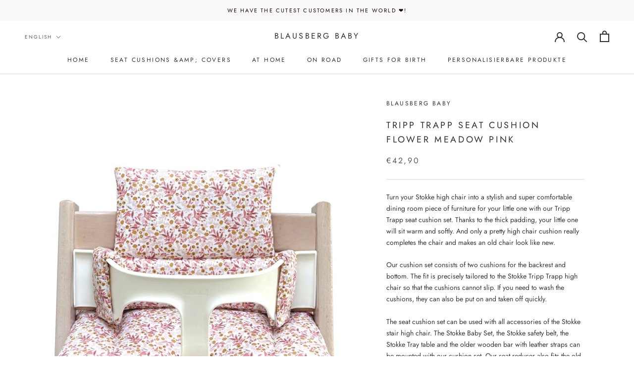

--- FILE ---
content_type: text/javascript
request_url: https://blausberg.com/cdn/shop/t/12/assets/custom.js?v=183944157590872491501730526972
body_size: -653
content:
//# sourceMappingURL=/cdn/shop/t/12/assets/custom.js.map?v=183944157590872491501730526972
